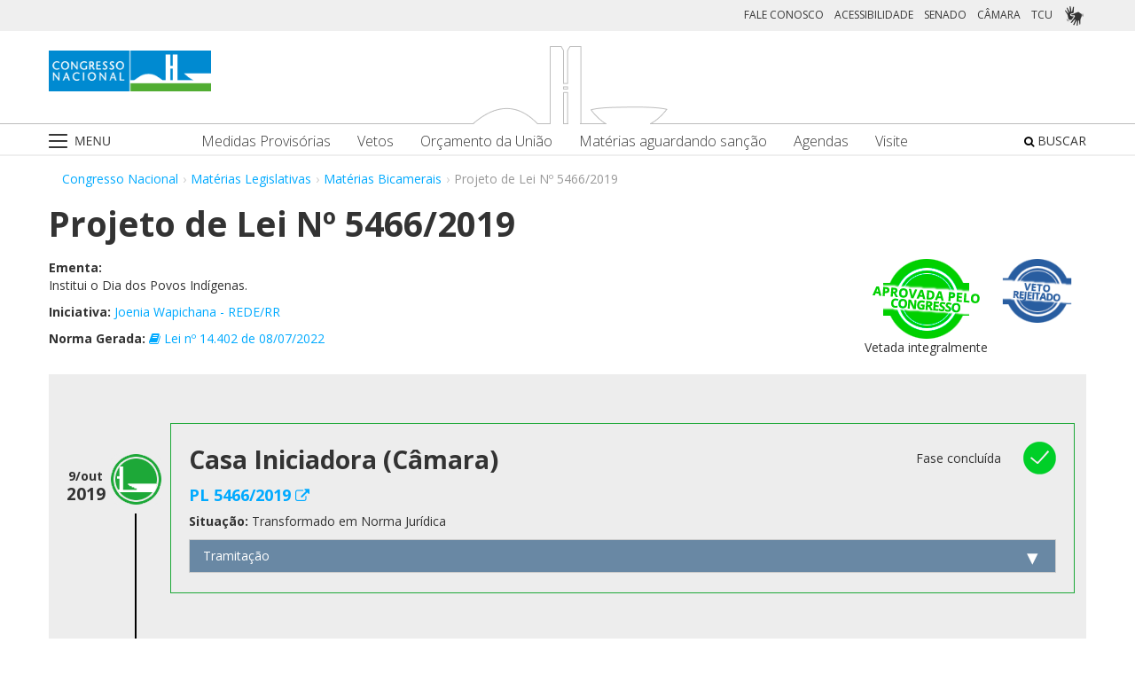

--- FILE ---
content_type: text/html;charset=UTF-8
request_url: https://www.congressonacional.leg.br/materias/materias-bicamerais/-/ver/pl-5466-2019
body_size: 84856
content:
<!DOCTYPE html> <html class="aui ltr" dir="ltr" lang="pt-BR"> <head> <title>Projeto de Lei Nº 5466/2019 - Matérias Bicamerais - Congresso Nacional</title> <link rel="apple-touch-icon" sizes="180x180" href="https://www.congressonacional.leg.br/congresso-theme/images/favicon/apple-touch-icon.png"> <link rel="icon" type="image/png" sizes="32x32" href="https://www.congressonacional.leg.br/congresso-theme/images/favicon/favicon-32x32.png"> <link rel="icon" type="image/png" sizes="16x16" href="https://www.congressonacional.leg.br/congresso-theme/images/favicon/favicon-16x16.png"> <link rel="mask-icon" href="https://www.congressonacional.leg.br/congresso-theme/images/favicon/safari-pinned-tab.svg"> <link rel="shortcut icon" href="https://www.congressonacional.leg.br/congresso-theme/images/favicon/favicon.ico"> <meta content="initial-scale=1.0, width=device-width" name="viewport" /> <link rel="preconnect" href="https://fonts.googleapis.com"> <link rel="preconnect" href="https://fonts.gstatic.com" crossorigin> <link href="https://fonts.googleapis.com/css2?family=Open+Sans:ital,wght@0,300..800;1,300..800&display=swap" rel="stylesheet"> <meta content="text/html; charset=UTF-8" http-equiv="content-type" /> <meta content="Institui o Dia dos Povos Indígenas." lang="pt-BR" name="description" /> <link href="https://www.congressonacional.leg.br/congresso-theme/images/favicon.ico" rel="Shortcut Icon" /> <link class="lfr-css-file" href="https&#x3a;&#x2f;&#x2f;www&#x2e;congressonacional&#x2e;leg&#x2e;br&#x2f;congresso-theme&#x2f;css&#x2f;aui&#x2e;css&#x3f;browserId&#x3d;other&#x26;themeId&#x3d;congresso_WAR_congressotheme&#x26;minifierType&#x3d;css&#x26;languageId&#x3d;pt_BR&#x26;b&#x3d;6205&#x26;t&#x3d;1766760487000" rel="stylesheet" type="text/css" /> <link href="&#x2f;html&#x2f;css&#x2f;main&#x2e;css&#x3f;browserId&#x3d;other&#x26;themeId&#x3d;congresso_WAR_congressotheme&#x26;minifierType&#x3d;css&#x26;languageId&#x3d;pt_BR&#x26;b&#x3d;6205&#x26;t&#x3d;1586405536000" rel="stylesheet" type="text/css" /> <link href="https://www.congressonacional.leg.br/atividade-portlet/css/materia-bicameral.css?browserId=other&amp;themeId=congresso_WAR_congressotheme&amp;minifierType=css&amp;languageId=pt_BR&amp;b=6205&amp;t=1766760493000" rel="stylesheet" type="text/css" /> <link href="https://www.congressonacional.leg.br/notifications-portlet/notifications/css/main.css?browserId=other&amp;themeId=congresso_WAR_congressotheme&amp;minifierType=css&amp;languageId=pt_BR&amp;b=6205&amp;t=1766760474000" rel="stylesheet" type="text/css" /> <script type="text/javascript">var Liferay={Browser:{acceptsGzip:function(){return true},getMajorVersion:function(){return 0},getRevision:function(){return""},getVersion:function(){return""},isAir:function(){return false},isChrome:function(){return false},isFirefox:function(){return false},isGecko:function(){return false},isIe:function(){return false},isIphone:function(){return false},isLinux:function(){return false},isMac:function(){return false},isMobile:function(){return false},isMozilla:function(){return false},isOpera:function(){return false},isRtf:function(){return false},isSafari:function(){return false},isSun:function(){return false},isWap:function(){return false},isWapXhtml:function(){return false},isWebKit:function(){return false},isWindows:function(){return false},isWml:function(){return false}},Data:{NAV_SELECTOR:"#navigation",isCustomizationView:function(){return false},notices:[null]},ThemeDisplay:{getLayoutId:function(){return"122"},getLayoutURL:function(){return"https://www.congressonacional.leg.br/materias/materias-bicamerais"},getParentLayoutId:function(){return"18"},isPrivateLayout:function(){return"false"},isVirtualLayout:function(){return false},getBCP47LanguageId:function(){return"pt-BR"},getCDNBaseURL:function(){return"https://www.congressonacional.leg.br"},getCDNDynamicResourcesHost:function(){return""},getCDNHost:function(){return""},getCompanyId:function(){return"10159"},getCompanyGroupId:function(){return"10199"},getDefaultLanguageId:function(){return"pt_BR"},getDoAsUserIdEncoded:function(){return""},getLanguageId:function(){return"pt_BR"},getParentGroupId:function(){return"59501"},getPathContext:function(){return""},getPathImage:function(){return"/image"},getPathJavaScript:function(){return"/html/js"},getPathMain:function(){return"/c"},getPathThemeImages:function(){return"https://www.congressonacional.leg.br/congresso-theme/images"},getPathThemeRoot:function(){return"/congresso-theme"},getPlid:function(){return"108808001"},getPortalURL:function(){return"https://www.congressonacional.leg.br"},getPortletSetupShowBordersDefault:function(){return true},getScopeGroupId:function(){return"59501"},getScopeGroupIdOrLiveGroupId:function(){return"59501"},getSessionId:function(){return""},getSiteGroupId:function(){return"59501"},getURLControlPanel:function(){return"/group/control_panel?refererPlid=108808001"},getURLHome:function(){return"https\x3a\x2f\x2fwww\x2econgressonacional\x2eleg\x2ebr\x2fweb\x2fguest"},getUserId:function(){return"10163"},getUserName:function(){return""},isAddSessionIdToURL:function(){return false},isFreeformLayout:function(){return false},isImpersonated:function(){return false},isSignedIn:function(){return false},isStateExclusive:function(){return false},isStateMaximized:function(){return false},isStatePopUp:function(){return false}},PropsValues:{NTLM_AUTH_ENABLED:false}};var themeDisplay=Liferay.ThemeDisplay;Liferay.AUI={getAvailableLangPath:function(){return"available_languages.jsp?browserId=other&themeId=congresso_WAR_congressotheme&colorSchemeId=01&minifierType=js&languageId=pt_BR&b=6205&t=1588113760000"},getCombine:function(){return true},getComboPath:function(){return"/combo/?browserId=other&minifierType=&languageId=pt_BR&b=6205&t=1588113760000&"},getFilter:function(){return"min"},getJavaScriptRootPath:function(){return"/html/js"},getLangPath:function(){return"aui_lang.jsp?browserId=other&themeId=congresso_WAR_congressotheme&colorSchemeId=01&minifierType=js&languageId=pt_BR&b=6205&t=1588113760000"},getStaticResourceURLParams:function(){return"?browserId=other&minifierType=&languageId=pt_BR&b=6205&t=1588113760000"}};Liferay.authToken="mBrEZnl5";Liferay.currentURL="\x2fmaterias\x2fmaterias-bicamerais\x2f-\x2fver\x2fpl-5466-2019";Liferay.currentURLEncoded="%2Fmaterias%2Fmaterias-bicamerais%2F-%2Fver%2Fpl-5466-2019";</script> <script src="/html/js/barebone.jsp?browserId=other&amp;themeId=congresso_WAR_congressotheme&amp;colorSchemeId=01&amp;minifierType=js&amp;minifierBundleId=javascript.barebone.files&amp;languageId=pt_BR&amp;b=6205&amp;t=1588113760000" type="text/javascript"></script> <script type="text/javascript">Liferay.Portlet.list=["materiabicameral_WAR_atividadeportlet","menucongresso_WAR_senadoportlet"];</script> <link class="lfr-css-file" href="https&#x3a;&#x2f;&#x2f;www&#x2e;congressonacional&#x2e;leg&#x2e;br&#x2f;congresso-theme&#x2f;css&#x2f;main&#x2e;css&#x3f;browserId&#x3d;other&#x26;themeId&#x3d;congresso_WAR_congressotheme&#x26;minifierType&#x3d;css&#x26;languageId&#x3d;pt_BR&#x26;b&#x3d;6205&#x26;t&#x3d;1766760487000" rel="stylesheet" type="text/css" /> <style type="text/css">#p_p_id_materiabicameral_WAR_atividadeportlet_ .portlet-borderless-container{border-width:;border-style:}</style> <link href="/congresso-theme/css/font-awesome/5.15.4/css/all.min.css" rel="stylesheet" type="text/css"> <!-- Google tag (gtag.js) --> <script async src="https://www.googletagmanager.com/gtag/js?id=G-K70F0MKH7X"></script> <script>window.dataLayer=window.dataLayer||[];function gtag(){dataLayer.push(arguments)}gtag("js",new Date());gtag("config","G-K70F0MKH7X");</script> </head> <body class=" yui3-skin-sam controls-visible signed-out public-page site"> <a href="#main-content" id="skip-to-content">Pular para o conteúdo</a> <div id="wrapper"> <section class="container topo"> <header id="banner" role="banner"> <div id="heading"> <div class="row-fluid cn-topo"> <div class="span12 coluna1"> <!-- barra links --> <div class=" cn-grupo-links-barra"> <div class="container" > <div class="cn-grupo-links pull-right"> <div class="cn-grupo-links--item"> <a href="https://www.congressonacional.leg.br/fale-conosco" target="_blank">FALE CONOSCO</a> </div> <div class="cn-grupo-links--item"> <a href="https://www.congressonacional.leg.br/institucional/acessibilidade" target="_blank">ACESSIBILIDADE</a> </div> <div class="cn-grupo-links--item"> <a href="https://www12.senado.leg.br/hpsenado" target="_blank"> SENADO </a> </div> <div class="cn-grupo-links--item"> <a href="https://www.camara.leg.br/" target="_blank"> CÂMARA </a> </div> <div class="cn-grupo-links--item"> <a href="https://portal.tcu.gov.br/" target="_blank"> TCU </a> </div> <div class="cn-grupo-links--item libras"> <a href="#" id="link_vlibras"> <img src="https://www.congressonacional.leg.br/congresso-theme/images/icon-libras-2.png" class="img_libras" alt="Libras"> </a> </div> </div> </div> </div> <!-- fim barra links --> <div class="topo_cn"> <div class="row-fluid topo cn-topo-desktop"> <div class="container"> <div class="span4 logo_cn1"> <a class="logo custom-logo" href="/home" title="Go to Congresso Nacional"> <img src="https://www.congressonacional.leg.br/congresso-theme/images/marca_cn.png" width="183" height="46" alt="Logo Congresso Nacional"> </a> </div> <div class="span4 logo_cn2 text-center"> <img src="https://www.congressonacional.leg.br/congresso-theme/images/banner-topo.png" alt="Logo Congresso Nacional"> </div> </div> </div> <div class="cn-topo-navigation"> <div class="portlet-boundary portlet-boundary_menucongresso_WAR_senadoportlet_ portlet-static portlet-static-end portlet-borderless menu-congresso-portlet " id="p_p_id_menucongresso_WAR_senadoportlet_" > <span id="p_menucongresso_WAR_senadoportlet"></span> <div class="portlet-borderless-container" style=""> <div class="portlet-body"> <!-- navbar desktop--> <div class="cn-menu-desktop"> <nav class="$nav_css_class" id="navigation" role="navigation"> <div class="container"> <div class="navbar"> <div class="nav container"> <div class="navbar-inner"> <div class="cn-botao-menu"> <a class="dropdown-toggle" data-toggle="dropdown" href="#"> <img src="/congresso-theme/images/_cn_botao_menu.png" alt="Menu" class="cn__botao-menu--menu-desktop"> </a> <ul id="navlistselector" class="dropdown-menu"> <li id="layout_17" role="presentation"> <a href="https://www.congressonacional.leg.br/home" role="menuitem"> <span>Home</span> </a> </li> <li id="layout_9" role="presentation" class="dropdown-submenu"> <a class="dropdown-toggle" data-toggle="dropdown" href="https://www.congressonacional.leg.br/institucional" role="menuitem"> <span>Institucional</span> </a> <ul class="dropdown-menu child-menu" role="menu"> <li class="" id="layout_10" role="presentation"> <a href="https://www.congressonacional.leg.br/institucional/sobre-o-congresso-nacional" $nav_child.getTarget() role="menuitem">Sobre o Congresso Nacional</a> </li> <li class="" id="layout_53" role="presentation"> <a href="https://www.congressonacional.leg.br/institucional/atribuicoes" $nav_child.getTarget() role="menuitem">Atribuições</a> </li> <li class="" id="layout_12" role="presentation"> <a href="http://www2.congressonacional.leg.br/visite" $nav_child.getTarget() role="menuitem">Visite</a> </li> <li class="" id="layout_76" role="presentation"> <a href="https://www12.senado.leg.br/institucional/arquivo" $nav_child.getTarget() role="menuitem">Arquivo do Senado Federal</a> </li> <li class="" id="layout_77" role="presentation"> <a href="http://www2.camara.leg.br/a-camara/documentos-e-pesquisa/arquivo" $nav_child.getTarget() role="menuitem">Arquivo da Câmara dos Deputados</a> </li> <li class="" id="layout_68" role="presentation"> <a href="https://www12.senado.leg.br/institucional/biblioteca" $nav_child.getTarget() role="menuitem">Biblioteca do Senado Federal</a> </li> <li class="" id="layout_69" role="presentation"> <a href="http://www2.camara.leg.br/a-camara/documentos-e-pesquisa/biblioteca" $nav_child.getTarget() role="menuitem">Biblioteca da Câmara dos Deputados</a> </li> <li class="" id="layout_70" role="presentation"> <a href="https://saberes.senado.leg.br/" $nav_child.getTarget() role="menuitem">Cursos do Senado Federal</a> </li> <li class="" id="layout_71" role="presentation"> <a href="http://www2.camara.leg.br/a-camara/cursos" $nav_child.getTarget() role="menuitem">Cursos da Câmara dos Deputados</a> </li> <li class="" id="layout_72" role="presentation"> <a href="http://livraria.senado.leg.br/" $nav_child.getTarget() role="menuitem">Livraria do Senado Federal</a> </li> <li class="" id="layout_73" role="presentation"> <a href="http://livraria.camara.leg.br/" $nav_child.getTarget() role="menuitem">Livraria da Câmara dos Deputados</a> </li> <li class="" id="layout_74" role="presentation"> <a href="https://www12.senado.leg.br/institucional/museu" $nav_child.getTarget() role="menuitem">Museu do Senado Federal</a> </li> <li class="" id="layout_75" role="presentation"> <a href="http://www2.camara.leg.br/a-camara/visiteacamara/cultura-na-camara/museu" $nav_child.getTarget() role="menuitem">Museu da Câmara dos Deputados</a> </li> <li class="" id="layout_81" role="presentation"> <a href="http://www1.congressonacional.leg.br/camaraesenadonacampus" $nav_child.getTarget() role="menuitem">Câmara e Senado na Campus</a> </li> <li class="" id="layout_107" role="presentation"> <a href="https://www.congressonacional.leg.br/rede-legislativo-sustentavel" $nav_child.getTarget() role="menuitem">Rede Legislativo Sustentável</a> </li> <li class="" id="layout_179" role="presentation"> <a href="https://www.congressonacional.leg.br/institucional/rede-equidade" $nav_child.getTarget() role="menuitem">Rede Equidade</a> </li> </ul> </li> <li id="layout_13" role="presentation" class="dropdown-submenu"> <a class="dropdown-toggle" data-toggle="dropdown" href="https://www.congressonacional.leg.br/sessoes" role="menuitem"> <span>Sessões e Reuniões</span> </a> <ul class="dropdown-menu child-menu" role="menu"> <li class="" id="layout_1" role="presentation"> <a href="https://www.congressonacional.leg.br/sessoes/agenda-do-congresso-nacional" $nav_child.getTarget() role="menuitem">Sessão Conjunta</a> </li> <li class="" id="layout_50" role="presentation"> <a href="https://www.congressonacional.leg.br/sessoes/agenda-do-congresso-senado-e-camara" $nav_child.getTarget() role="menuitem">Agenda do Congresso, Senado e Câmara</a> </li> <li class="" id="layout_15" role="presentation"> <a href="https://legis.senado.leg.br/ordiaportal/casa/CN" $nav_child.getTarget() role="menuitem">Ordem do Dia</a> </li> <li class="" id="layout_16" role="presentation"> <a href="https://www.congressonacional.leg.br/sessoes/questoes-de-ordem" $nav_child.getTarget() role="menuitem">Questões de Ordem</a> </li> </ul> </li> <li id="layout_18" role="presentation" class="dropdown-submenu"> <a class="dropdown-toggle" data-toggle="dropdown" href="https://www.congressonacional.leg.br/materias" role="menuitem"> <span>Matérias Legislativas</span> </a> <ul class="dropdown-menu child-menu" role="menu"> <li class="" id="layout_6" role="presentation"> <a href="https://www.congressonacional.leg.br/materias/medidas-provisorias" $nav_child.getTarget() role="menuitem">Medidas Provisórias</a> </li> <li class="" id="layout_5" role="presentation"> <a href="https://www.congressonacional.leg.br/materias/vetos" $nav_child.getTarget() role="menuitem">Vetos</a> </li> <li class="" id="layout_269" role="presentation"> <a href="https://www.congressonacional.leg.br/web/orcamento" $nav_child.getTarget() role="menuitem">Orçamento da União</a> </li> <li class="" id="layout_270" role="presentation"> <a href="https://www.congressonacional.leg.br/web/cmo/materias/projetos-de-lei-do-congresso" $nav_child.getTarget() role="menuitem">Projetos de Lei - PLNs</a> </li> <li class="" id="layout_271" role="presentation"> <a href="https://www.congressonacional.leg.br/web/cmo/materias/creditos-extraordinarios" $nav_child.getTarget() role="menuitem">MPVs de crédito</a> </li> <li class="" id="layout_122" role="presentation"> <a href="https://www.congressonacional.leg.br/materias/materias-bicamerais" $nav_child.getTarget() role="menuitem">Matérias Bicamerais</a> </li> <li class="" id="layout_54" role="presentation"> <a href="https://www.congressonacional.leg.br/materias/materias-aguardando-sancao" $nav_child.getTarget() role="menuitem">Matérias Aguardando Sanção</a> </li> <li class="" id="layout_67" role="presentation"> <a href="https://www.congressonacional.leg.br/materias/acompanhamento" $nav_child.getTarget() role="menuitem">Acompanhamento de Matérias</a> </li> <li class="" id="layout_2" role="presentation"> <a href="https://www.congressonacional.leg.br/materias/pesquisa" $nav_child.getTarget() role="menuitem">Pesquisa de Matérias</a> </li> <li class="" id="layout_220" role="presentation"> <a href="https://www3.congressonacional.leg.br/editor-emendas/" $nav_child.getTarget() role="menuitem">Editor de emendas</a> </li> <li class="" id="layout_247" role="presentation"> <a href="https://www.congressonacional.leg.br/editor-de-textos-legislativos-lexedit" $nav_child.getTarget() role="menuitem">Editor de Textos Legislativos (LexEdit)</a> </li> </ul> </li> <li id="layout_19" role="presentation" class="dropdown-submenu"> <a class="dropdown-toggle" data-toggle="dropdown" href="https://www.congressonacional.leg.br/parlamentares" role="menuitem"> <span>Parlamentares</span> </a> <ul class="dropdown-menu child-menu" role="menu"> <li class="" id="layout_20" role="presentation"> <a href="https://www.congressonacional.leg.br/parlamentares/mesa-do-congresso-nacional" $nav_child.getTarget() role="menuitem">Mesa do Congresso Nacional</a> </li> <li class="" id="layout_21" role="presentation"> <a href="https://www.congressonacional.leg.br/parlamentares/liderancas-do-congresso-nacional" $nav_child.getTarget() role="menuitem">Lideranças do Congresso Nacional</a> </li> <li class="" id="layout_22" role="presentation"> <a href="http://www25.senado.leg.br/web/senadores/comissao-diretora" $nav_child.getTarget() role="menuitem">Mesa do Senado Federal</a> </li> <li class="" id="layout_23" role="presentation"> <a href="http://www25.senado.leg.br/web/senadores/liderancas-parlamentares" $nav_child.getTarget() role="menuitem">Lideranças no Senado Federal</a> </li> <li class="" id="layout_25" role="presentation"> <a href="http://www2.camara.leg.br/a-camara/mesa" $nav_child.getTarget() role="menuitem">Mesa da Câmara dos Deputados</a> </li> <li class="" id="layout_26" role="presentation"> <a href="http://www2.camara.leg.br/deputados/liderancas-e-bancadas" $nav_child.getTarget() role="menuitem">Lideranças na Câmara dos Deputados</a> </li> <li class="" id="layout_8" role="presentation"> <a href="https://www.congressonacional.leg.br/parlamentares/em-exercicio" $nav_child.getTarget() role="menuitem">Parlamentares em exercício</a> </li> <li class="" id="layout_246" role="presentation"> <a href="https://www.congressonacional.leg.br/frentes-parlamentares" $nav_child.getTarget() role="menuitem">Frentes Parlamentares</a> </li> </ul> </li> <li id="layout_27" role="presentation" class="dropdown-submenu"> <a class="dropdown-toggle" data-toggle="dropdown" href="https://www.congressonacional.leg.br/comissoes-mistas" role="menuitem"> <span>Comissões Mistas</span> </a> <ul class="dropdown-menu child-menu" role="menu"> <li class="" id="layout_42" role="presentation"> <a href="http://legis.senado.leg.br/comissoes/comissao?codcol=449" $nav_child.getTarget() role="menuitem">Atividades de Inteligência</a> </li> <li class="" id="layout_44" role="presentation"> <a href="http://legis.senado.leg.br/comissoes/comissao?codcol=1774" $nav_child.getTarget() role="menuitem">Combate à Violência contra a mulher</a> </li> <li class="" id="layout_38" role="presentation"> <a href="https://www.congressonacional.leg.br/web/cmo" $nav_child.getTarget() role="menuitem">Comissão Mista de Orçamento</a> </li> <li class="" id="layout_52" role="presentation"> <a href="https://www.congressonacional.leg.br/comissoes-mistas/comissao-representativa" $nav_child.getTarget() role="menuitem">Comissão Representativa</a> </li> <li class="" id="layout_47" role="presentation"> <a href="http://www25.senado.leg.br/web/atividade/conselhos/-/conselho/cocn" $nav_child.getTarget() role="menuitem">Conselho da Ordem do Congresso</a> </li> <li class="" id="layout_46" role="presentation"> <a href="http://www25.senado.leg.br/web/atividade/conselhos/-/conselho/ccs" $nav_child.getTarget() role="menuitem">Conselho de Comunicação Social</a> </li> <li class="" id="layout_45" role="presentation"> <a href="https://legis.senado.leg.br/comissoes/comissao?3&amp;codcol=2091" $nav_child.getTarget() role="menuitem">Consolidação da Legislação Federal</a> </li> <li class="" id="layout_37" role="presentation"> <a href="http://legis.senado.leg.br/comissoes/pesquisa_comissao?tipo=cpi&amp;casa=cn" $nav_child.getTarget() role="menuitem">CPMI</a> </li> <li class="" id="layout_43" role="presentation"> <a href="http://legis.senado.leg.br/comissoes/comissao?codcol=1636" $nav_child.getTarget() role="menuitem">FIPA</a> </li> <li class="" id="layout_36" role="presentation"> <a href="http://legis.senado.leg.br/comissoes/pesquisa_comissao?tipo=mpv&amp;casa=cn&amp;sit=aguard,func" $nav_child.getTarget() role="menuitem">Medidas Provisórias</a> </li> <li class="" id="layout_94" role="presentation"> <a href="https://legis.senado.leg.br/comissoes/comissao?13&amp;codcol=2301" $nav_child.getTarget() role="menuitem">Migrações Internacionais e Refugiados</a> </li> <li class="" id="layout_39" role="presentation"> <a href="http://legis.senado.leg.br/comissoes/comissao?codcol=1450" $nav_child.getTarget() role="menuitem">Mudanças Climáticas</a> </li> <li class="" id="layout_41" role="presentation"> <a href="http://legis.senado.leg.br/comissoes/comissao?codcol=1775" $nav_child.getTarget() role="menuitem">Países da Língua Portuguesa</a> </li> <li class="" id="layout_61" role="presentation"> <a href="http://www2.camara.leg.br/atividade-legislativa/comissoes/comissoes-mistas/cpcms" $nav_child.getTarget() role="menuitem">Representação Brasileira no Parlamento do Mercosul</a> </li> </ul> </li> <li id="layout_29" role="presentation" class="dropdown-submenu"> <a class="dropdown-toggle" data-toggle="dropdown" href="https://www.congressonacional.leg.br/legislacao-e-publicacoes" role="menuitem"> <span>Legislação e Publicações</span> </a> <ul class="dropdown-menu child-menu" role="menu"> <li class="" id="layout_30" role="presentation"> <a href="https://www.congressonacional.leg.br/legislacao-e-publicacoes/regimento-do-congresso-nacional" $nav_child.getTarget() role="menuitem">Regimentos do Congresso, Senado e Câmara</a> </li> <li class="" id="layout_31" role="presentation"> <a href="http://legis.senado.leg.br/diarios/PublicacoesOficiais" $nav_child.getTarget() role="menuitem">Diário do Congresso Nacional</a> </li> <li class="" id="layout_33" role="presentation"> <a href="http://legis.senado.leg.br/diarios/PublicacoesOficiais" $nav_child.getTarget() role="menuitem">Diário do Senado Federal</a> </li> <li class="" id="layout_35" role="presentation"> <a href="http://imagem.camara.gov.br/diarios.asp?selCodColecaoCsv=D" $nav_child.getTarget() role="menuitem">Diário da Câmara dos Deputados</a> </li> <li class="" id="layout_86" role="presentation"> <a href="https://www.congressonacional.leg.br/legislacao-e-publicacoes/glossario-legislativo" $nav_child.getTarget() role="menuitem">Glossário de Termos Legislativos</a> </li> <li class="" id="layout_151" role="presentation"> <a href="https://www.congressonacional.leg.br/legislacao-e-publicacoes/glossario-orcamentario" $nav_child.getTarget() role="menuitem">Glossário de Termos Orçamentários</a> </li> <li class="" id="layout_216" role="presentation"> <a href="https://www.congressonacional.leg.br/legislacao-e-publicacoes/glossario-tecnica-legislativa" $nav_child.getTarget() role="menuitem">Glossário de Termos da Técnica Legislativa</a> </li> <li class="" id="layout_90" role="presentation"> <a href="https://www2.camara.leg.br/atividade-legislativa/legislacao/Constituicoes_Brasileiras/constituicao1988.html" $nav_child.getTarget() role="menuitem">Constituição Federal</a> </li> <li class="" id="layout_221" role="presentation"> <a href="https://normas.leg.br/busca" $nav_child.getTarget() role="menuitem">Normas</a> </li> </ul> </li> <li id="layout_243" role="presentation" class="dropdown-submenu"> <a class="dropdown-toggle" data-toggle="dropdown" href="https://www.congressonacional.leg.br/especiais" role="menuitem"> <span>Especiais</span> </a> <ul class="dropdown-menu child-menu" role="menu"> <li class="" id="layout_254" role="presentation"> <a href="https://www.congressonacional.leg.br/brics/index.html" $nav_child.getTarget() role="menuitem">11º Fórum Parlamentar do Brics</a> </li> <li class="" id="layout_245" role="presentation"> <a href="https://www.congressonacional.leg.br/p20" $nav_child.getTarget() role="menuitem">P20 - 10ª Cúpula de Presidentes dos Parlamentos do G20</a> </li> </ul> </li> </ul> </div> <div class="cn-menu-destaque"> <div class="row-fluid text-align"> <div class="links_destaque_principal"> <ul class="nav inline"> <li class="links_destaques"><a href="https://www.congressonacional.leg.br/materias/medidas-provisorias">Medidas Provisórias</a></li> <li class="links_destaques"><a href="https://www.congressonacional.leg.br/materias/vetos">Vetos</a></li> <li class="links_destaques"><a href="/web/orcamento">Orçamento da União</a></li> <li class="links_destaques"><a href="https://www.congressonacional.leg.br/materias/materias-aguardando-sancao">Matérias aguardando sanção</a></li> <li class="links_destaques"><a href="https://www.congressonacional.leg.br/sessoes/agenda-do-congresso-senado-e-camara">Agendas</a> </li> <li class="links_destaques"><a href="http://www2.congressonacional.leg.br/visite" target="_blank">Visite</a></li> </ul> </div> </div> </div> <div class="btn-busca-theme"> <a href="https://www6g.senado.leg.br/busca-congresso/"> <i class="icon icon-search"></i> BUSCAR </a> </div> </div> </div> </div> </div> </nav> </div> <!-- navbar mobile --> <div class="cn-menu-mobile"> <div class="cn-barra-menu-phone"> <div class="cn-barra-menu-phone--item"> <a class="cn-barra-menu-phone--item-image-link collapsed" data-toggle="collapse" data-target="#navigationMobile" href="#"> <img src="/congresso-theme/images/_cn_botao_menu_mobile.png" alt="Menu"></a> </div> <div class="row-fluid topo cn-topo-mobile text-center"> <a class="logo default-logo" href="/home" title="Go to Congresso Nacional"> <img src="/congresso-theme/images/marca_cn.png" width="226" height="57" alt="Logo Congresso Nacional"> </a> </div> <div class="btn-busca-mobile-theme"> <a href="https://www6g.senado.leg.br/busca-congresso/" target="_blank"> <i class="icon icon-search"> </i> </a> </div> </div> <nav class="nav-collapse collapse" id="navigationMobile" role="navigation" style="height: 0px;"> <div class="navbar cn-menu-mobile"> <div class="nav container"> <div class="navbar-inner"> <div class="container"> <ul class="nav navbar-nav" role="menu"> <li class="links_destaques"><a href="https://www.congressonacional.leg.br/materias/medidas-provisorias">Medidas Provisórias</a></li> <li class="links_destaques"><a href="https://www.congressonacional.leg.br/materias/vetos">Vetos</a></li> <li class="links_destaques"><a href="/web/orcamento">Orçamento da União</a></li> <li class="links_destaques"><a href="https://www.congressonacional.leg.br/materias/materias-aguardando-sancao">Matérias aguardando sanção</a></li> <li class="links_destaques"><a href="https://www.congressonacional.leg.br/sessoes/agenda-do-congresso-senado-e-camara">Agendas</a> </li> <li class="links_destaques"><a href="http://www2.congressonacional.leg.br/visite" target="_blank">Visite</a></li> </ul> <hr class="links_destaques" /> <ul class="nav navbar-nav" role="menu"> <li id="layout_17" role="presentation"> <a href="https://www.congressonacional.leg.br/home" role="menuitem"> <span>Home</span> </a> </li> <li id="layout_9" role="presentation" class="dropdown-submenu"> <a class="dropdown-toggle" data-toggle="dropdown" href="https://www.congressonacional.leg.br/institucional" role="menuitem"> <span>Institucional</span> </a> <ul class="dropdown-menu child-menu" role="menu"> <li class="" id="layout_10" role="presentation"> <a href="https://www.congressonacional.leg.br/institucional/sobre-o-congresso-nacional" $nav_child.getTarget() role="menuitem">Sobre o Congresso Nacional</a> </li> <li class="" id="layout_53" role="presentation"> <a href="https://www.congressonacional.leg.br/institucional/atribuicoes" $nav_child.getTarget() role="menuitem">Atribuições</a> </li> <li class="" id="layout_12" role="presentation"> <a href="http://www2.congressonacional.leg.br/visite" $nav_child.getTarget() role="menuitem">Visite</a> </li> <li class="" id="layout_76" role="presentation"> <a href="https://www12.senado.leg.br/institucional/arquivo" $nav_child.getTarget() role="menuitem">Arquivo do Senado Federal</a> </li> <li class="" id="layout_77" role="presentation"> <a href="http://www2.camara.leg.br/a-camara/documentos-e-pesquisa/arquivo" $nav_child.getTarget() role="menuitem">Arquivo da Câmara dos Deputados</a> </li> <li class="" id="layout_68" role="presentation"> <a href="https://www12.senado.leg.br/institucional/biblioteca" $nav_child.getTarget() role="menuitem">Biblioteca do Senado Federal</a> </li> <li class="" id="layout_69" role="presentation"> <a href="http://www2.camara.leg.br/a-camara/documentos-e-pesquisa/biblioteca" $nav_child.getTarget() role="menuitem">Biblioteca da Câmara dos Deputados</a> </li> <li class="" id="layout_70" role="presentation"> <a href="https://saberes.senado.leg.br/" $nav_child.getTarget() role="menuitem">Cursos do Senado Federal</a> </li> <li class="" id="layout_71" role="presentation"> <a href="http://www2.camara.leg.br/a-camara/cursos" $nav_child.getTarget() role="menuitem">Cursos da Câmara dos Deputados</a> </li> <li class="" id="layout_72" role="presentation"> <a href="http://livraria.senado.leg.br/" $nav_child.getTarget() role="menuitem">Livraria do Senado Federal</a> </li> <li class="" id="layout_73" role="presentation"> <a href="http://livraria.camara.leg.br/" $nav_child.getTarget() role="menuitem">Livraria da Câmara dos Deputados</a> </li> <li class="" id="layout_74" role="presentation"> <a href="https://www12.senado.leg.br/institucional/museu" $nav_child.getTarget() role="menuitem">Museu do Senado Federal</a> </li> <li class="" id="layout_75" role="presentation"> <a href="http://www2.camara.leg.br/a-camara/visiteacamara/cultura-na-camara/museu" $nav_child.getTarget() role="menuitem">Museu da Câmara dos Deputados</a> </li> <li class="" id="layout_81" role="presentation"> <a href="http://www1.congressonacional.leg.br/camaraesenadonacampus" $nav_child.getTarget() role="menuitem">Câmara e Senado na Campus</a> </li> <li class="" id="layout_107" role="presentation"> <a href="https://www.congressonacional.leg.br/rede-legislativo-sustentavel" $nav_child.getTarget() role="menuitem">Rede Legislativo Sustentável</a> </li> <li class="" id="layout_179" role="presentation"> <a href="https://www.congressonacional.leg.br/institucional/rede-equidade" $nav_child.getTarget() role="menuitem">Rede Equidade</a> </li> </ul> </li> <li id="layout_13" role="presentation" class="dropdown-submenu"> <a class="dropdown-toggle" data-toggle="dropdown" href="https://www.congressonacional.leg.br/sessoes" role="menuitem"> <span>Sessões e Reuniões</span> </a> <ul class="dropdown-menu child-menu" role="menu"> <li class="" id="layout_1" role="presentation"> <a href="https://www.congressonacional.leg.br/sessoes/agenda-do-congresso-nacional" $nav_child.getTarget() role="menuitem">Sessão Conjunta</a> </li> <li class="" id="layout_50" role="presentation"> <a href="https://www.congressonacional.leg.br/sessoes/agenda-do-congresso-senado-e-camara" $nav_child.getTarget() role="menuitem">Agenda do Congresso, Senado e Câmara</a> </li> <li class="" id="layout_15" role="presentation"> <a href="https://legis.senado.leg.br/ordiaportal/casa/CN" $nav_child.getTarget() role="menuitem">Ordem do Dia</a> </li> <li class="" id="layout_16" role="presentation"> <a href="https://www.congressonacional.leg.br/sessoes/questoes-de-ordem" $nav_child.getTarget() role="menuitem">Questões de Ordem</a> </li> </ul> </li> <li id="layout_18" role="presentation" class="dropdown-submenu"> <a class="dropdown-toggle" data-toggle="dropdown" href="https://www.congressonacional.leg.br/materias" role="menuitem"> <span>Matérias Legislativas</span> </a> <ul class="dropdown-menu child-menu" role="menu"> <li class="" id="layout_6" role="presentation"> <a href="https://www.congressonacional.leg.br/materias/medidas-provisorias" $nav_child.getTarget() role="menuitem">Medidas Provisórias</a> </li> <li class="" id="layout_5" role="presentation"> <a href="https://www.congressonacional.leg.br/materias/vetos" $nav_child.getTarget() role="menuitem">Vetos</a> </li> <li class="" id="layout_269" role="presentation"> <a href="https://www.congressonacional.leg.br/web/orcamento" $nav_child.getTarget() role="menuitem">Orçamento da União</a> </li> <li class="" id="layout_270" role="presentation"> <a href="https://www.congressonacional.leg.br/web/cmo/materias/projetos-de-lei-do-congresso" $nav_child.getTarget() role="menuitem">Projetos de Lei - PLNs</a> </li> <li class="" id="layout_271" role="presentation"> <a href="https://www.congressonacional.leg.br/web/cmo/materias/creditos-extraordinarios" $nav_child.getTarget() role="menuitem">MPVs de crédito</a> </li> <li class="" id="layout_122" role="presentation"> <a href="https://www.congressonacional.leg.br/materias/materias-bicamerais" $nav_child.getTarget() role="menuitem">Matérias Bicamerais</a> </li> <li class="" id="layout_54" role="presentation"> <a href="https://www.congressonacional.leg.br/materias/materias-aguardando-sancao" $nav_child.getTarget() role="menuitem">Matérias Aguardando Sanção</a> </li> <li class="" id="layout_67" role="presentation"> <a href="https://www.congressonacional.leg.br/materias/acompanhamento" $nav_child.getTarget() role="menuitem">Acompanhamento de Matérias</a> </li> <li class="" id="layout_2" role="presentation"> <a href="https://www.congressonacional.leg.br/materias/pesquisa" $nav_child.getTarget() role="menuitem">Pesquisa de Matérias</a> </li> <li class="" id="layout_220" role="presentation"> <a href="https://www3.congressonacional.leg.br/editor-emendas/" $nav_child.getTarget() role="menuitem">Editor de emendas</a> </li> <li class="" id="layout_247" role="presentation"> <a href="https://www.congressonacional.leg.br/editor-de-textos-legislativos-lexedit" $nav_child.getTarget() role="menuitem">Editor de Textos Legislativos (LexEdit)</a> </li> </ul> </li> <li id="layout_19" role="presentation" class="dropdown-submenu"> <a class="dropdown-toggle" data-toggle="dropdown" href="https://www.congressonacional.leg.br/parlamentares" role="menuitem"> <span>Parlamentares</span> </a> <ul class="dropdown-menu child-menu" role="menu"> <li class="" id="layout_20" role="presentation"> <a href="https://www.congressonacional.leg.br/parlamentares/mesa-do-congresso-nacional" $nav_child.getTarget() role="menuitem">Mesa do Congresso Nacional</a> </li> <li class="" id="layout_21" role="presentation"> <a href="https://www.congressonacional.leg.br/parlamentares/liderancas-do-congresso-nacional" $nav_child.getTarget() role="menuitem">Lideranças do Congresso Nacional</a> </li> <li class="" id="layout_22" role="presentation"> <a href="http://www25.senado.leg.br/web/senadores/comissao-diretora" $nav_child.getTarget() role="menuitem">Mesa do Senado Federal</a> </li> <li class="" id="layout_23" role="presentation"> <a href="http://www25.senado.leg.br/web/senadores/liderancas-parlamentares" $nav_child.getTarget() role="menuitem">Lideranças no Senado Federal</a> </li> <li class="" id="layout_25" role="presentation"> <a href="http://www2.camara.leg.br/a-camara/mesa" $nav_child.getTarget() role="menuitem">Mesa da Câmara dos Deputados</a> </li> <li class="" id="layout_26" role="presentation"> <a href="http://www2.camara.leg.br/deputados/liderancas-e-bancadas" $nav_child.getTarget() role="menuitem">Lideranças na Câmara dos Deputados</a> </li> <li class="" id="layout_8" role="presentation"> <a href="https://www.congressonacional.leg.br/parlamentares/em-exercicio" $nav_child.getTarget() role="menuitem">Parlamentares em exercício</a> </li> <li class="" id="layout_246" role="presentation"> <a href="https://www.congressonacional.leg.br/frentes-parlamentares" $nav_child.getTarget() role="menuitem">Frentes Parlamentares</a> </li> </ul> </li> <li id="layout_27" role="presentation" class="dropdown-submenu"> <a class="dropdown-toggle" data-toggle="dropdown" href="https://www.congressonacional.leg.br/comissoes-mistas" role="menuitem"> <span>Comissões Mistas</span> </a> <ul class="dropdown-menu child-menu" role="menu"> <li class="" id="layout_42" role="presentation"> <a href="http://legis.senado.leg.br/comissoes/comissao?codcol=449" $nav_child.getTarget() role="menuitem">Atividades de Inteligência</a> </li> <li class="" id="layout_44" role="presentation"> <a href="http://legis.senado.leg.br/comissoes/comissao?codcol=1774" $nav_child.getTarget() role="menuitem">Combate à Violência contra a mulher</a> </li> <li class="" id="layout_38" role="presentation"> <a href="https://www.congressonacional.leg.br/web/cmo" $nav_child.getTarget() role="menuitem">Comissão Mista de Orçamento</a> </li> <li class="" id="layout_52" role="presentation"> <a href="https://www.congressonacional.leg.br/comissoes-mistas/comissao-representativa" $nav_child.getTarget() role="menuitem">Comissão Representativa</a> </li> <li class="" id="layout_47" role="presentation"> <a href="http://www25.senado.leg.br/web/atividade/conselhos/-/conselho/cocn" $nav_child.getTarget() role="menuitem">Conselho da Ordem do Congresso</a> </li> <li class="" id="layout_46" role="presentation"> <a href="http://www25.senado.leg.br/web/atividade/conselhos/-/conselho/ccs" $nav_child.getTarget() role="menuitem">Conselho de Comunicação Social</a> </li> <li class="" id="layout_45" role="presentation"> <a href="https://legis.senado.leg.br/comissoes/comissao?3&amp;codcol=2091" $nav_child.getTarget() role="menuitem">Consolidação da Legislação Federal</a> </li> <li class="" id="layout_37" role="presentation"> <a href="http://legis.senado.leg.br/comissoes/pesquisa_comissao?tipo=cpi&amp;casa=cn" $nav_child.getTarget() role="menuitem">CPMI</a> </li> <li class="" id="layout_43" role="presentation"> <a href="http://legis.senado.leg.br/comissoes/comissao?codcol=1636" $nav_child.getTarget() role="menuitem">FIPA</a> </li> <li class="" id="layout_36" role="presentation"> <a href="http://legis.senado.leg.br/comissoes/pesquisa_comissao?tipo=mpv&amp;casa=cn&amp;sit=aguard,func" $nav_child.getTarget() role="menuitem">Medidas Provisórias</a> </li> <li class="" id="layout_94" role="presentation"> <a href="https://legis.senado.leg.br/comissoes/comissao?13&amp;codcol=2301" $nav_child.getTarget() role="menuitem">Migrações Internacionais e Refugiados</a> </li> <li class="" id="layout_39" role="presentation"> <a href="http://legis.senado.leg.br/comissoes/comissao?codcol=1450" $nav_child.getTarget() role="menuitem">Mudanças Climáticas</a> </li> <li class="" id="layout_41" role="presentation"> <a href="http://legis.senado.leg.br/comissoes/comissao?codcol=1775" $nav_child.getTarget() role="menuitem">Países da Língua Portuguesa</a> </li> <li class="" id="layout_61" role="presentation"> <a href="http://www2.camara.leg.br/atividade-legislativa/comissoes/comissoes-mistas/cpcms" $nav_child.getTarget() role="menuitem">Representação Brasileira no Parlamento do Mercosul</a> </li> </ul> </li> <li id="layout_29" role="presentation" class="dropdown-submenu"> <a class="dropdown-toggle" data-toggle="dropdown" href="https://www.congressonacional.leg.br/legislacao-e-publicacoes" role="menuitem"> <span>Legislação e Publicações</span> </a> <ul class="dropdown-menu child-menu" role="menu"> <li class="" id="layout_30" role="presentation"> <a href="https://www.congressonacional.leg.br/legislacao-e-publicacoes/regimento-do-congresso-nacional" $nav_child.getTarget() role="menuitem">Regimentos do Congresso, Senado e Câmara</a> </li> <li class="" id="layout_31" role="presentation"> <a href="http://legis.senado.leg.br/diarios/PublicacoesOficiais" $nav_child.getTarget() role="menuitem">Diário do Congresso Nacional</a> </li> <li class="" id="layout_33" role="presentation"> <a href="http://legis.senado.leg.br/diarios/PublicacoesOficiais" $nav_child.getTarget() role="menuitem">Diário do Senado Federal</a> </li> <li class="" id="layout_35" role="presentation"> <a href="http://imagem.camara.gov.br/diarios.asp?selCodColecaoCsv=D" $nav_child.getTarget() role="menuitem">Diário da Câmara dos Deputados</a> </li> <li class="" id="layout_86" role="presentation"> <a href="https://www.congressonacional.leg.br/legislacao-e-publicacoes/glossario-legislativo" $nav_child.getTarget() role="menuitem">Glossário de Termos Legislativos</a> </li> <li class="" id="layout_151" role="presentation"> <a href="https://www.congressonacional.leg.br/legislacao-e-publicacoes/glossario-orcamentario" $nav_child.getTarget() role="menuitem">Glossário de Termos Orçamentários</a> </li> <li class="" id="layout_216" role="presentation"> <a href="https://www.congressonacional.leg.br/legislacao-e-publicacoes/glossario-tecnica-legislativa" $nav_child.getTarget() role="menuitem">Glossário de Termos da Técnica Legislativa</a> </li> <li class="" id="layout_90" role="presentation"> <a href="https://www2.camara.leg.br/atividade-legislativa/legislacao/Constituicoes_Brasileiras/constituicao1988.html" $nav_child.getTarget() role="menuitem">Constituição Federal</a> </li> <li class="" id="layout_221" role="presentation"> <a href="https://normas.leg.br/busca" $nav_child.getTarget() role="menuitem">Normas</a> </li> </ul> </li> <li id="layout_243" role="presentation" class="dropdown-submenu"> <a class="dropdown-toggle" data-toggle="dropdown" href="https://www.congressonacional.leg.br/especiais" role="menuitem"> <span>Especiais</span> </a> <ul class="dropdown-menu child-menu" role="menu"> <li class="" id="layout_254" role="presentation"> <a href="https://www.congressonacional.leg.br/brics/index.html" $nav_child.getTarget() role="menuitem">11º Fórum Parlamentar do Brics</a> </li> <li class="" id="layout_245" role="presentation"> <a href="https://www.congressonacional.leg.br/p20" $nav_child.getTarget() role="menuitem">P20 - 10ª Cúpula de Presidentes dos Parlamentos do G20</a> </li> </ul> </li> </ul> </div> </div> </div> </div> </nav> </div> </div> </div> </div> <!-- Vlibras --> <div vw class="enabled"> <div vw-access-button class="active"></div> <div vw-plugin-wrapper> <div class="vw-plugin-top-wrapper"></div> </div> </div> <script>Liferay.Data.NAV_LIST_SELECTOR="#navlistselector";</script> </div> </div> </div> </div> </div> </header> </section> <div class="container corpo" id="content"> <nav id="breadcrumbs"> <ul aria-label="Breadcrumb" class="breadcrumb breadcrumb-horizontal"> <li class="first breadcrumb-truncate"><a href="https://www.congressonacional.leg.br">Congresso Nacional</a><span class="divider">&rsaquo;</span></li><li><a href="https://www.congressonacional.leg.br/materias" >Matérias Legislativas</a><span class="divider">&rsaquo;</span></li><li class="current-parent breadcrumb-truncate"><a href="https://www.congressonacional.leg.br/materias/materias-bicamerais" >Matérias Bicamerais</a><span class="divider">&rsaquo;</span></li><li class="active last breadcrumb-truncate">Projeto de Lei Nº 5466/2019</li> </ul> </nav> <h1 class="cn-titulo-pagina"> Projeto de Lei Nº 5466/2019 </h1> <div class="columns-1" id="main-content" role="main"> <div class="portlet-layout row-fluid"> <div class="portlet-column portlet-column-only span12" id="column-1"> <div class="portlet-dropzone portlet-column-content portlet-column-content-only" id="layout-column_column-1"> <div class="portlet-boundary portlet-boundary_materiabicameral_WAR_atividadeportlet_ portlet-static portlet-static-end portlet-borderless materia-bicameral-portlet " id="p_p_id_materiabicameral_WAR_atividadeportlet_" > <span id="p_materiabicameral_WAR_atividadeportlet"></span> <div class="portlet-borderless-container" style=""> <div class="portlet-body"> <div class="cn-mb-quadro-resumo"> <div> <p> <strong>Ementa:</strong> <br /> <span>Institui o Dia dos Povos Indígenas.</span> </p> <p class="p-paddingTopBotton"> <strong>Iniciativa:</strong> <span><a href="https://www.camara.leg.br/deputados/204468">Joenia Wapichana - REDE/RR</a></span> </p> <p> <strong>Norma Gerada: </strong> <a href="https://legis.senado.leg.br/norma/36062439"> <span class="icon-book icon-white"></span> <span>Lei nº 14.402 de 08/07/2022</span> </a> </p> </div> <div class="cn-mb-quadro-resumo--selos"> <div class="cn-mb-selo text-center"> <img src="/atividade-portlet/img/bicameral/selo-vetada-integralmente.png" alt="Vetada integralmente" /> <p>Vetada integralmente</p> </div> <div class="cn-mb-selo cn-mb-selo--veto text-center"> <img src="/atividade-portlet/img/bicameral/selo-veto-rejeitado.png" alt="Rejeitado" /> </div> </div> </div> <div class="cn-mb-quadro"> <div class="cn-mb-fase"> <div class="cn-mb-fase--casa"> <div class="cn-mb-fase--data"> <div class="cn-mb-fase--data-dia">9/out</div> <div class="cn-mb-fase--data-ano">2019</div> </div> <img src="/atividade-portlet/img/bicameral/casa-camara.png" class="cn-mb-fase--casa-icone" /> </div> <div class="cn-mb-fase--quadro cn-mb-fase--quadro--camara"> <div class="cn-mb-fase--situacao"> <div class="cn-mb-fase--descricao-situacao">Fase concluída</div> <img src="/atividade-portlet/img/bicameral/situacao-aprovada.png" title="Fase concluída" /> </div> <h2> Casa Iniciadora (Câmara) </h2> <p class="cn-mb-fase--materia"> <a href="https://www.camara.leg.br/proposicoesWeb/fichadetramitacao?idProposicao=2224662" target="blank"><span>PL 5466/2019</span> <i class="icon icon-external-link"></i></a> </p> <!-- <p th:if="${fase.formaApreciacao ne null}"> --> <!-- <strong>Forma de apreciação:</strong> <span --> <!-- th:text="${fase.formaApreciacao}">Terminativa</span> --> <!-- </p> --> <!-- <p th:if="${fase.regimeTramitacao ne null}"> --> <!-- <strong>Regime de tramitação:</strong> <span --> <!-- th:text="${fase.regimeTramitacao}">Prioridade (Art. 9999)</span> --> <!-- </p> --> <p> <strong>Situação:</strong> <span>Transformado em Norma Jurídica</span> </p> <div class="accordion"> <div class="accordion-group accordion-caret"> <div class="accordion-heading accordion-cabecalho"> <a class="accordion-toggle collapsed" data-toggle="collapse" href="#tramitacao_0"> Tramitação </a> </div> <div id="tramitacao_0" class="accordion-body collapse"> <div class="accordion-inner accordion-conteudo"> <div class="div-zebra cn-mb-fase--lista-tramitacao"> <div> <dl class="dl-horizontal"> <dt>09/10/2019</dt> <dd>MESA - Mesa Diretora da Câmara dos Deputados</dd> <dt>Ação:</dt> <dd>Apresentação do Projeto de Lei n. 5466/2019, pela Deputada Joenia Wapichana (REDE/RR), que "Institui o Dia dos Povos Indígenas".</dd> <dd> <a href="https://www.camara.leg.br/proposicoesWeb/prop_mostrarintegra?codteor=1818944" data-placement="top"> <span class="icon-download-alt"></span> <span>Inteiro Teor 1818944</span> </a> </dd> </dl> </div> <div> <dl class="dl-horizontal"> <dt>16/10/2019</dt> <dd>MESA - Mesa Diretora da Câmara dos Deputados</dd> <dt>Ação:</dt> <dd>Às Comissões de Direitos Humanos e Minorias; Cultura e Constituição e Justiça e de Cidadania (Art. 54 RICD) - Art. 24, IIProposição Sujeita à Apreciação Conclusiva pelas Comissões - Art. 24 II. Regime de Tramitação: Ordinária (Art. 151, III, RICD)</dd> <dd> <a href="https://www.camara.leg.br/proposicoesWeb/prop_mostrarintegra?codteor=1820631" data-placement="top"> <span class="icon-download-alt"></span> <span>Inteiro Teor 1820631</span> </a> </dd> </dl> </div> <div> <dl class="dl-horizontal"> <dt>18/10/2019</dt> <dd>CCP - COORDENAÇÃO DE COMISSÕES PERMANENTES</dd> <dt>Ação:</dt> <dd>Encaminhada à publicação. Publicação Inicial em avulso e no DCD de 19/10/19 PÁG 56.</dd> <dd> <a href="https://www.camara.leg.br/proposicoesWeb/prop_mostrarintegra?codteor=1853036" data-placement="top"> <span class="icon-download-alt"></span> <span>Inteiro Teor 1853036</span> </a> </dd> </dl> </div> <div> <dl class="dl-horizontal"> <dt>18/10/2019</dt> <dd>CDHMIR - Comissão de Direitos Humanos, Minorias e Igualdade Racial</dd> <dt>Ação:</dt> <dd>Recebimento pela CDHM.</dd> </dl> </div> <div> <dl class="dl-horizontal"> <dt>30/10/2019</dt> <dd>CDHMIR - Comissão de Direitos Humanos, Minorias e Igualdade Racial</dd> <dt>Ação:</dt> <dd>Designado Relator, Dep. Patrus Ananias (PT-MG)</dd> </dl> </div> <div> <dl class="dl-horizontal"> <dt>31/10/2019</dt> <dd>CDHMIR - Comissão de Direitos Humanos, Minorias e Igualdade Racial</dd> <dt>Ação:</dt> <dd>Prazo para Emendas ao Projeto (5 sessões a partir de 01/11/2019)</dd> </dl> </div> <div> <dl class="dl-horizontal"> <dt>12/11/2019</dt> <dd>CDHMIR - Comissão de Direitos Humanos, Minorias e Igualdade Racial</dd> <dt>Ação:</dt> <dd>Encerrado o prazo de 5 sessões para apresentação de emendas ao projeto (de 31/10/2019 a 12/11/2019). Não foram apresentadas emendas.</dd> </dl> </div> <div> <dl class="dl-horizontal"> <dt>28/11/2019</dt> <dd>CDHMIR - Comissão de Direitos Humanos, Minorias e Igualdade Racial</dd> <dt>Ação:</dt> <dd>Apresentação do Parecer do Relator n. 1 CDHM, pelo Deputado Patrus Ananias (PT-MG).</dd> <dd> <a href="https://www.camara.leg.br/proposicoesWeb/prop_mostrarintegra?codteor=1838931" data-placement="top"> <span class="icon-download-alt"></span> <span>Inteiro Teor 1838931</span> </a> </dd> </dl> </div> <div> <dl class="dl-horizontal"> <dt>28/11/2019</dt> <dd>CDHMIR - Comissão de Direitos Humanos, Minorias e Igualdade Racial</dd> <dt>Ação:</dt> <dd>Parecer do Relator, Dep. Patrus Ananias (PT-MG), pela aprovação.</dd> <dd> <a href="https://www.camara.leg.br/proposicoesWeb/prop_mostrarintegra?codteor=1838931" data-placement="top"> <span class="icon-download-alt"></span> <span>Inteiro Teor 1838931</span> </a> </dd> </dl> </div> <div> <dl class="dl-horizontal"> <dt>10/12/2019</dt> <dd>CDHMIR - Comissão de Direitos Humanos, Minorias e Igualdade Racial</dd> <dt>Ação:</dt> <dd>Aprovado o Parecer.</dd> <dd> <a href="https://www.camara.leg.br/proposicoesWeb/prop_mostrarintegra?codteor=1845995" data-placement="top"> <span class="icon-download-alt"></span> <span>Inteiro Teor 1845995</span> </a> </dd> </dl> </div> <div> <dl class="dl-horizontal"> <dt>12/12/2019</dt> <dd>CCP - COORDENAÇÃO DE COMISSÕES PERMANENTES</dd> <dt>Ação:</dt> <dd>Encaminhada à publicação. Parecer da Comissão de Direitos Humanos e Minorias Publicado em avulso e no DCD de 13/12/19, PÁG 296, Letra A.</dd> <dd> <a href="https://www.camara.leg.br/proposicoesWeb/prop_mostrarintegra?codteor=1874623" data-placement="top"> <span class="icon-download-alt"></span> <span>Inteiro Teor 1874623</span> </a> </dd> </dl> </div> <div> <dl class="dl-horizontal"> <dt>12/12/2019</dt> <dd>CCP - COORDENAÇÃO DE COMISSÕES PERMANENTES</dd> <dt>Ação:</dt> <dd>Parecer recebido para publicação.</dd> </dl> </div> <div> <dl class="dl-horizontal"> <dt>12/12/2019</dt> <dd>CCULT - Comissão de Cultura</dd> <dt>Ação:</dt> <dd>Recebimento pela CCULT.</dd> </dl> </div> <div> <dl class="dl-horizontal"> <dt>25/03/2021</dt> <dd>CCULT - Comissão de Cultura</dd> <dt>Ação:</dt> <dd>Designada Relatora, Dep. Professora Rosa Neide (PT-MT)</dd> </dl> </div> <div> <dl class="dl-horizontal"> <dt>26/03/2021</dt> <dd>CCULT - Comissão de Cultura</dd> <dt>Ação:</dt> <dd>Prazo para Emendas ao Projeto (5 sessões a partir de 29/03/2021).</dd> </dl> </div> <div> <dl class="dl-horizontal"> <dt>06/04/2021</dt> <dd>CCULT - Comissão de Cultura</dd> <dt>Ação:</dt> <dd>Apresentação do Parecer do Relator n. 1 CCULT, pela Deputada Professora Rosa Neide (PT/MT).</dd> <dd> <a href="https://www.camara.leg.br/proposicoesWeb/prop_mostrarintegra?codteor=1986374" data-placement="top"> <span class="icon-download-alt"></span> <span>Inteiro Teor 1986374</span> </a> </dd> </dl> </div> <div> <dl class="dl-horizontal"> <dt>07/04/2021</dt> <dd>CCULT - Comissão de Cultura</dd> <dt>Ação:</dt> <dd>Parecer da Relatora, Dep. Professora Rosa Neide (PT-MT), pela aprovação, com substitutivo.</dd> <dd> <a href="https://www.camara.leg.br/proposicoesWeb/prop_mostrarintegra?codteor=2009842" data-placement="top"> <span class="icon-download-alt"></span> <span>Inteiro Teor 2009842</span> </a> </dd> </dl> </div> <div> <dl class="dl-horizontal"> <dt>13/04/2021</dt> <dd>CCULT - Comissão de Cultura</dd> <dt>Ação:</dt> <dd>Encerrado o prazo de 5 sessões para apresentação de emendas ao projeto (de 26/03/2021 a 13/04/2021). Não foram apresentadas emendas.</dd> </dl> </div> <div> <dl class="dl-horizontal"> <dt>15/04/2021</dt> <dd>CCULT - Comissão de Cultura</dd> <dt>Ação:</dt> <dd>Prazo para Emendas ao Substitutivo (5 sessões a partir de 16/04/2021)</dd> </dl> </div> <div> <dl class="dl-horizontal"> <dt>29/04/2021</dt> <dd>CCULT - Comissão de Cultura</dd> <dt>Ação:</dt> <dd>Encerrado o prazo de 5 sessões para apresentação de emendas ao substitutivo (de 16/04/2021 a 29/04/2021). Não foram apresentadas emendas ao substitutivo.</dd> </dl> </div> <div> <dl class="dl-horizontal"> <dt>11/05/2021</dt> <dd>CCULT - Comissão de Cultura</dd> <dt>Ação:</dt> <dd>Discutiram a Matéria: Dep. Airton Faleiro (PT-PA), Dep. Jandira Feghali (PCdoB-RJ), Dep. Benedita da Silva (PT-RJ) e Dep. Maria do Rosário (PT-RS).</dd> </dl> </div> <div> <dl class="dl-horizontal"> <dt>11/05/2021</dt> <dd>CCULT - Comissão de Cultura</dd> <dt>Ação:</dt> <dd>Aprovado o Parecer.</dd> </dl> </div> <div> <dl class="dl-horizontal"> <dt>11/05/2021</dt> <dd>CCULT - Comissão de Cultura</dd> <dt>Ação:</dt> <dd>Apresentação do Parecer de Comissão n. 1 CCULT, pela Comissão de Cultura.</dd> <dd> <a href="https://www.camara.leg.br/proposicoesWeb/prop_mostrarintegra?codteor=2009064" data-placement="top"> <span class="icon-download-alt"></span> <span>Inteiro Teor 2009064</span> </a> </dd> </dl> </div> <div> <dl class="dl-horizontal"> <dt>11/05/2021</dt> <dd>CCJC - Comissão de Constituição e Justiça e de Cidadania</dd> <dt>Ação:</dt> <dd>Recebimento pela CCJC.</dd> </dl> </div> <div> <dl class="dl-horizontal"> <dt>12/05/2021</dt> <dd>CCP - COORDENAÇÃO DE COMISSÕES PERMANENTES</dd> <dt>Ação:</dt> <dd>Encaminhada à publicação. Parecer da Comissão de Cultura Publicado em avulso e no DCD de 13/05/21 PÅG 2300, Letra B.</dd> <dd> <a href="https://www.camara.leg.br/proposicoesWeb/prop_mostrarintegra?codteor=2025525" data-placement="top"> <span class="icon-download-alt"></span> <span>Inteiro Teor 2025525</span> </a> </dd> </dl> </div> <div> <dl class="dl-horizontal"> <dt>12/05/2021</dt> <dd>CCP - COORDENAÇÃO DE COMISSÕES PERMANENTES</dd> <dt>Ação:</dt> <dd>Parecer recebido para publicação.</dd> </dl> </div> <div> <dl class="dl-horizontal"> <dt>15/07/2021</dt> <dd>CCJC - Comissão de Constituição e Justiça e de Cidadania</dd> <dt>Ação:</dt> <dd>Designado Relator, Dep. Wolney Queiroz (PDT-PE)</dd> </dl> </div> <div> <dl class="dl-horizontal"> <dt>16/07/2021</dt> <dd>CCJC - Comissão de Constituição e Justiça e de Cidadania</dd> <dt>Ação:</dt> <dd>Prazo para Emendas ao Projeto (5 sessões a partir de 19/07/2021)</dd> </dl> </div> <div> <dl class="dl-horizontal"> <dt>11/08/2021</dt> <dd>CCJC - Comissão de Constituição e Justiça e de Cidadania</dd> <dt>Ação:</dt> <dd>Encerrado o prazo de 5 sessões para apresentação de emendas ao projeto (de 16/07/2021 a 11/08/2021). Não foram apresentadas emendas.</dd> </dl> </div> <div> <dl class="dl-horizontal"> <dt>12/08/2021</dt> <dd>CCJC - Comissão de Constituição e Justiça e de Cidadania</dd> <dt>Ação:</dt> <dd>Apresentação do Parecer do Relator n. 1 CCJC, pelo Deputado Wolney Queiroz (PDT/PE).</dd> <dd> <a href="https://www.camara.leg.br/proposicoesWeb/prop_mostrarintegra?codteor=2056592" data-placement="top"> <span class="icon-download-alt"></span> <span>Inteiro Teor 2056592</span> </a> </dd> </dl> </div> <div> <dl class="dl-horizontal"> <dt>12/08/2021</dt> <dd>CCJC - Comissão de Constituição e Justiça e de Cidadania</dd> <dt>Ação:</dt> <dd>Parecer do Relator, Dep. Wolney Queiroz (PDT-PE), pela constitucionalidade, juridicidade e técnica legislativa deste e do Substitutivo da Comissão de Cultura.</dd> <dd> <a href="https://www.camara.leg.br/proposicoesWeb/prop_mostrarintegra?codteor=2056590" data-placement="top"> <span class="icon-download-alt"></span> <span>Inteiro Teor 2056590</span> </a> </dd> </dl> </div> <div> <dl class="dl-horizontal"> <dt>01/12/2021</dt> <dd>MESA - Mesa Diretora da Câmara dos Deputados</dd> <dt>Ação:</dt> <dd>Apresentação do Requerimento n. 2586/2021, pela Deputada Joenia Wapichana (REDE/RR), que "Requer a análise de mérito do Projeto de Lei nº 5.466/2019 na Comissão de Constituição e Justiça e de Cidadania. ".</dd> <dd> <a href="https://www.camara.leg.br/proposicoesWeb/prop_mostrarintegra?codteor=2115372" data-placement="top"> <span class="icon-download-alt"></span> <span>Inteiro Teor 2115372</span> </a> </dd> </dl> </div> <div> <dl class="dl-horizontal"> <dt>09/12/2021</dt> <dd>MESA - Mesa Diretora da Câmara dos Deputados</dd> <dt>Ação:</dt> <dd>Deferido o Requerimento n. 2.586/2021, conforme despacho do seguinte teor: "Defiro o pedido contido no Requerimento n. 2.586/2021. Assim, revejo o despacho inicial aposto ao Projeto de Lei n. 5.466/2019, para incluir o exame de mérito pela Comissão de Constituição e Justiça e de Cidadania. Publique-se.<br />[ATUALIZAÇÃO DO DESPACHO DO PL N. 5.466/2019: CDHM, CCULT e CCJC (mérito e art. 54, RICD). Proposição sujeita à apreciação conclusiva pelas comissões. Regime de tramitação: ordinário (art. 151, III, RICD)]."</dd> <dd> <a href="https://www.camara.leg.br/proposicoesWeb/prop_mostrarintegra?codteor=2121773" data-placement="top"> <span class="icon-download-alt"></span> <span>Inteiro Teor 2121773</span> </a> </dd> </dl> </div> <div> <dl class="dl-horizontal"> <dt>13/12/2021</dt> <dd>CCJC - Comissão de Constituição e Justiça e de Cidadania</dd> <dt>Ação:</dt> <dd>Apresentação do Parecer do Relator n. 2 CCJC, pelo Deputado Wolney Queiroz (PDT/PE).</dd> <dd> <a href="https://www.camara.leg.br/proposicoesWeb/prop_mostrarintegra?codteor=2123450" data-placement="top"> <span class="icon-download-alt"></span> <span>Inteiro Teor 2123450</span> </a> </dd> </dl> </div> <div> <dl class="dl-horizontal"> <dt>13/12/2021</dt> <dd>CCJC - Comissão de Constituição e Justiça e de Cidadania</dd> <dt>Ação:</dt> <dd>Parecer do Relator, Dep. Wolney Queiroz (PDT-PE), pela constitucionalidade, juridicidade, técnica legislativa e, no mérito, pela aprovação deste, na forma do Substitutivo da Comissão de Cultura, com subemendas.</dd> <dd> <a href="https://www.camara.leg.br/proposicoesWeb/prop_mostrarintegra?codteor=2123448" data-placement="top"> <span class="icon-download-alt"></span> <span>Inteiro Teor 2123448</span> </a> </dd> </dl> </div> <div> <dl class="dl-horizontal"> <dt>16/12/2021</dt> <dd>CCJC - Comissão de Constituição e Justiça e de Cidadania</dd> <dt>Ação:</dt> <dd>Aprovado o Parecer.</dd> </dl> </div> <div> <dl class="dl-horizontal"> <dt>16/12/2021</dt> <dd>CCJC - Comissão de Constituição e Justiça e de Cidadania</dd> <dt>Ação:</dt> <dd>Apresentação do Parecer de Comissão n. 1 CCJC, pela CONSTITUIÇÃO E JUSTIÇA E DE CIDADANIA.</dd> <dd> <a href="https://www.camara.leg.br/proposicoesWeb/prop_mostrarintegra?codteor=2128147" data-placement="top"> <span class="icon-download-alt"></span> <span>Inteiro Teor 2128147</span> </a> </dd> </dl> </div> <div> <dl class="dl-horizontal"> <dt>08/02/2022</dt> <dd>CCP - COORDENAÇÃO DE COMISSÕES PERMANENTES</dd> <dt>Ação:</dt> <dd>Encaminhada à publicação. Parecer da Comissão de Direitos Humanos e Minorias Publicado em avulso e no DCD de 09/02/2022 PAG 475, Letra C.</dd> <dd> <a href="https://www.camara.leg.br/proposicoesWeb/prop_mostrarintegra?codteor=2170356" data-placement="top"> <span class="icon-download-alt"></span> <span>Inteiro Teor 2170356</span> </a> </dd> </dl> </div> <div> <dl class="dl-horizontal"> <dt>09/02/2022</dt> <dd>MESA - Mesa Diretora da Câmara dos Deputados</dd> <dt>Ação:</dt> <dd>Prazo para apresentação de recurso, nos termos do § 1º do art. 58 combinado com o § 2º do art. 132 do RICD (5 sessões a partir de 10/02/2022).</dd> </dl> </div> <div> <dl class="dl-horizontal"> <dt>22/02/2022</dt> <dd>MESA - Mesa Diretora da Câmara dos Deputados</dd> <dt>Ação:</dt> <dd>Encerramento automático do Prazo de Recurso 22/02/2022 22:19:00. Não foram apresentados recursos.</dd> </dl> </div> <div> <dl class="dl-horizontal"> <dt>07/03/2022</dt> <dd>MESA - Mesa Diretora da Câmara dos Deputados</dd> <dt>Ação:</dt> <dd>Ofício SGM-P 67/2022 à CCJC encaminhando este projeto para elaboração da Redação Final, nos termos do Artigo 58, §4 e Artigo 24, II, do RICD.</dd> <dd> <a href="https://www.camara.leg.br/proposicoesWeb/prop_mostrarintegra?codteor=2144354" data-placement="top"> <span class="icon-download-alt"></span> <span>Inteiro Teor 2144354</span> </a> </dd> </dl> </div> <div> <dl class="dl-horizontal"> <dt>07/03/2022</dt> <dd>MESA - Mesa Diretora da Câmara dos Deputados</dd> <dt>Ação:</dt> <dd>Encaminhado à CCP</dd> </dl> </div> <div> <dl class="dl-horizontal"> <dt>08/03/2022</dt> <dd>CCJC - Comissão de Constituição e Justiça e de Cidadania</dd> <dt>Ação:</dt> <dd>Recebimento pela CCJC.</dd> </dl> </div> <div> <dl class="dl-horizontal"> <dt>28/04/2022</dt> <dd>CCJC - Comissão de Constituição e Justiça e de Cidadania</dd> <dt>Ação:</dt> <dd>Designada Relatora da Redação Final, Dep. Maria do Rosário (PT-RS)</dd> </dl> </div> <div> <dl class="dl-horizontal"> <dt>28/04/2022</dt> <dd>CCJC - Comissão de Constituição e Justiça e de Cidadania</dd> <dt>Ação:</dt> <dd>Apresentação da Redação Final n. 1 CCJC, pela Deputada Maria do Rosário (PT/RS).</dd> <dd> <a href="https://www.camara.leg.br/proposicoesWeb/prop_mostrarintegra?codteor=2161922" data-placement="top"> <span class="icon-download-alt"></span> <span>Inteiro Teor 2161922</span> </a> </dd> </dl> </div> <div> <dl class="dl-horizontal"> <dt>03/05/2022</dt> <dd>CCJC - Comissão de Constituição e Justiça e de Cidadania</dd> <dt>Ação:</dt> <dd>Aprovada a Redação Final.</dd> </dl> </div> <div> <dl class="dl-horizontal"> <dt>04/05/2022</dt> <dd>MESA - Mesa Diretora da Câmara dos Deputados</dd> <dt>Ação:</dt> <dd>Remessa ao Senado Federal por meio do Of. nº 275/2022/SGM-P.</dd> <dd> <a href="https://www.camara.leg.br/proposicoesWeb/prop_mostrarintegra?codteor=2164448" data-placement="top"> <span class="icon-download-alt"></span> <span>Inteiro Teor 2164448</span> </a> </dd> </dl> </div> <div> <dl class="dl-horizontal"> <dt>04/05/2022</dt> <dd>MESA - Mesa Diretora da Câmara dos Deputados</dd> <dt>Ação:</dt> <dd>Apresentação do Autógrafo n. 1 MESA, pela CÂMARA DOS DEPUTADOS.</dd> <dd> <a href="https://www.camara.leg.br/proposicoesWeb/prop_mostrarintegra?codteor=2164447" data-placement="top"> <span class="icon-download-alt"></span> <span>Inteiro Teor 2164447</span> </a> </dd> </dl> </div> <div> <dl class="dl-horizontal"> <dt>12/05/2022</dt> <dd>MESA - Mesa Diretora da Câmara dos Deputados</dd> <dt>Ação:</dt> <dd>Recebimento do Ofício nº 382/2022 (SF) comunicando remessa da matéria à sanção.</dd> <dd> <a href="https://www.camara.leg.br/proposicoesWeb/prop_mostrarintegra?codteor=2197990" data-placement="top"> <span class="icon-download-alt"></span> <span>Inteiro Teor 2197990</span> </a> </dd> </dl> </div> </div> </div> </div> </div> </div> </div> </div> <div class="cn-mb-fase"> <div class="cn-mb-fase--casa"> <div class="cn-mb-fase--data"> <div class="cn-mb-fase--data-dia">4/mai</div> <div class="cn-mb-fase--data-ano">2022</div> </div> <img src="/atividade-portlet/img/bicameral/casa-senado.png" class="cn-mb-fase--casa-icone" /> </div> <div class="cn-mb-fase--quadro cn-mb-fase--quadro--senado"> <div class="cn-mb-fase--situacao"> <div class="cn-mb-fase--descricao-situacao">Fase concluída</div> <img src="/atividade-portlet/img/bicameral/situacao-aprovada.png" title="Fase concluída" /> </div> <h2> Casa Revisora (Senado) </h2> <p class="cn-mb-fase--materia"> <a href="https://www25.senado.leg.br/web/atividade/materias/-/materia/152937" target="blank"><span>PL 5466/2019</span> <i class="icon icon-external-link"></i></a> </p> <!-- <p th:if="${fase.formaApreciacao ne null}"> --> <!-- <strong>Forma de apreciação:</strong> <span --> <!-- th:text="${fase.formaApreciacao}">Terminativa</span> --> <!-- </p> --> <!-- <p th:if="${fase.regimeTramitacao ne null}"> --> <!-- <strong>Regime de tramitação:</strong> <span --> <!-- th:text="${fase.regimeTramitacao}">Prioridade (Art. 9999)</span> --> <!-- </p> --> <p> <strong>Situação:</strong> <span>VETADA</span> </p> <div class="accordion"> <div class="accordion-group accordion-caret"> <div class="accordion-heading accordion-cabecalho"> <a class="accordion-toggle collapsed" data-toggle="collapse" href="#tramitacao_1"> Tramitação </a> </div> <div id="tramitacao_1" class="accordion-body collapse"> <div class="accordion-inner accordion-conteudo"> <div class="div-zebra cn-mb-fase--lista-tramitacao"> <div> <dl class="dl-horizontal"> <dt>04/05/2022</dt> <dd>SF-SEADI - Secretaria de Atas e Diários</dd> <dt>Ação:</dt> <dd>Encaminhado à publicação, em 04/05/2022.</dd> <dd> <a href="https://legis.senado.leg.br/sdleg-getter/documento?dm=9139046&amp;ts=1720038786834" data-placement="top"> <span class="icon-download-alt"></span> <span>Avulso inicial da matéria</span> </a> </dd> </dl> </div> <div> <dl class="dl-horizontal"> <dt>04/05/2022</dt> <dd>SF-SLSF - Secretaria Legislativa do Senado Federal</dd> <dt>Ação:</dt> <dd>Recebido o Relatório do Senador Fabiano Contarato, designado Relator de Plenário.</dd> <dd> <a href="https://legis.senado.leg.br/sdleg-getter/documento?dm=9139096&amp;ts=1720038787011" data-placement="top"> <span class="icon-download-alt"></span> <span>Relatório Legislativo</span> </a> </dd> </dl> </div> <div> <dl class="dl-horizontal"> <dt>04/05/2022</dt> <dd>SF-SEADI - Secretaria de Atas e Diários</dd> <dt>Ação:</dt> <dd>Encerrada a relatoria do Senador Fabiano Contarato por deliberação da matéria.</dd> </dl> </div> <div> <dl class="dl-horizontal"> <dt>04/05/2022</dt> <dd>SF-SEADI - Secretaria de Atas e Diários</dd> <dt>Ação:</dt> <dd>A Presidência determina, com fundamento no art. 48, § 1º, do Regimento Interno, a tramitação conjunta do PL nº 5466/2019 com o PL nº 1055/2022, por tratarem de tema correlato.<br />(Sessão Deliberativa Ordinária - Semipresencial, realizada em 04/05/2022) <br />Proferido pelo Senador Fabiano Contarato o Parecer nº 151/2022-PLEN/SF, concluindo pela aprovação do PL nº 5466/2019. <br />Discussão encerrada. <br />Aprovado o PL nº 5466/2019, nos termos do parecer. <br />À sanção. <br />Será feita a devida comunicação à Câmara dos Deputados.<br />(Prejudicado o PL nº 1055/2022)</dd> <dd> <a href="https://legis.senado.leg.br/sdleg-getter/documento?dm=9139224&amp;ts=1720038786796" data-placement="top"> <span class="icon-download-alt"></span> <span>P.S 151/2022 - PLEN</span> </a> </dd> </dl> </div> <div> <dl class="dl-horizontal"> <dt>12/05/2022</dt> <dd>SF-SEXPE - Secretaria de Expediente</dd> <dt>Ação:</dt> <dd>Remetido Ofício SF n.º 381, de 12/05/22, ao Senhor Ministro de Estado Chefe da Secretaria Geral da Presidência da República, encaminhando a Mensagem SF n.º 102/22, ao Excelentíssimo Senhor Presidente da República, submetendo à sanção presidencial autógrafos do Projeto.<br />Remetido Ofício SF n.º 382, de 12/05/22, ao Senhor Primeiro-Secretário da Câmara dos Deputados, comunicando que o Projeto foi encaminhado à sanção presidencial.</dd> <dd> <a href="https://legis.senado.leg.br/sdleg-getter/documento?dm=9139346&amp;ts=1720038786876" data-placement="top"> <span class="icon-download-alt"></span> <span>MPSF 102/2022</span> </a> </dd> <dd> <a href="https://legis.senado.leg.br/sdleg-getter/documento?dm=9139348&amp;ts=1720038786905" data-placement="top"> <span class="icon-download-alt"></span> <span>OFSF 381/2022</span> </a> </dd> <dd> <a href="https://legis.senado.leg.br/sdleg-getter/documento?dm=9139350&amp;ts=1720038786940" data-placement="top"> <span class="icon-download-alt"></span> <span>OFSF 382/2022</span> </a> </dd> <dd> <a href="https://legis.senado.leg.br/sdleg-getter/documento?dm=9157418&amp;ts=1720038786976" data-placement="top"> <span class="icon-download-alt"></span> <span>Autógrafo - PL 5466/2019</span> </a> </dd> </dl> </div> <div> <dl class="dl-horizontal"> <dt>02/06/2022</dt> <dd>SF-SEXPE - Secretaria de Expediente</dd> <dt>Ação:</dt> <dd>Vetada integralmente (vide mensagem nº 270, de 01/06/22, publicada no DOU de 02/06/22, pág. 4, coluna 2).<br />À COARQ</dd> </dl> </div> <div> <dl class="dl-horizontal"> <dt>13/07/2022</dt> <dd>SF-SEADI - Secretaria de Atas e Diários</dd> <dt>Ação:</dt> <dd>Encaminhada à publicação a Mensagem nº 364, de 2022, que restitui os autógrafos do veto total, rejeitado pelo Congresso Nacional, ao Projeto de Lei nº 5.466, de 2.019, promulgado e convertido na Lei nº 14.402, de 8 de julho de 2022.<br />Será feita a devida comunicação à Câmara dos Deputados.</dd> </dl> </div> <div> <dl class="dl-horizontal"> <dt>15/07/2022</dt> <dd>SF-SEXPE - Secretaria de Expediente</dd> <dt>Ação:</dt> <dd>Remetido Ofício CN nº 300, de 15/07/22, ao Senhor Primeiro-Secretário da Câmara dos Deputados comunicando, para os devidos fins, que a Presidência da República encaminhou ao Senado Federal a Mensagem n° 364, de 2022, na origem, restituindo autógrafos do Projeto de Lei n° 5.466, de 2019, promulgado pelo Excelentíssimo Senhor Presidente da República e transformado na Lei nº 14.402, de 8 de julho de 2022.<br />À COARQ.</dd> <dd> <a href="https://legis.senado.leg.br/sdleg-getter/documento?dm=9187745&amp;ts=1720038787088" data-placement="top"> <span class="icon-download-alt"></span> <span>OFCN 300/2022</span> </a> </dd> </dl> </div> </div> </div> </div> </div> </div> </div> </div> <div class="cn-mb-fase"> <div class="cn-mb-fase--casa"> <div class="cn-mb-fase--data"> <div class="cn-mb-fase--data-dia">12/mai</div> <div class="cn-mb-fase--data-ano">2022</div> </div> <img src="/atividade-portlet/img/bicameral/casa-presidencia.png" class="cn-mb-fase--casa-icone" /> </div> <div class="cn-mb-fase--quadro cn-mb-fase--quadro--presidencia"> <div class="cn-mb-fase--situacao"> <div class="cn-mb-fase--descricao-situacao">Vetada integralmente</div> <img src="/atividade-portlet/img/bicameral/situacao-vetada-integralmente.png" title="Vetada integralmente" /> </div> <h2> Sanção (Presidência da República) </h2> <!-- <p th:if="${fase.formaApreciacao ne null}"> --> <!-- <strong>Forma de apreciação:</strong> <span --> <!-- th:text="${fase.formaApreciacao}">Terminativa</span> --> <!-- </p> --> <!-- <p th:if="${fase.regimeTramitacao ne null}"> --> <!-- <strong>Regime de tramitação:</strong> <span --> <!-- th:text="${fase.regimeTramitacao}">Prioridade (Art. 9999)</span> --> <!-- </p> --> <p> <strong>Situação:</strong> <span>Encerrada com Veto Total</span> </p> </div> </div> <div class="cn-mb-fase"> <div class="cn-mb-fase--casa"> <div class="cn-mb-fase--data"> <div class="cn-mb-fase--data-dia">2/jun</div> <div class="cn-mb-fase--data-ano">2022</div> </div> <img src="/atividade-portlet/img/bicameral/casa-congresso.png" class="cn-mb-fase--casa-icone" /> </div> <div class="cn-mb-fase--quadro cn-mb-fase--quadro--congresso"> <div class="cn-mb-fase--situacao"> <div class="cn-mb-fase--descricao-situacao">Fase concluída</div> <img src="/atividade-portlet/img/bicameral/situacao-tramitacao-encerrada.png" title="Fase concluída" /> </div> <h2> Veto (Congresso) </h2> <p class="cn-mb-fase--materia"> <a href="https://www25.senado.leg.br/web/atividade/materias/-/materia/153419" target="blank"><span>VET 28/2022</span> <i class="icon icon-external-link"></i></a> </p> <!-- <p th:if="${fase.formaApreciacao ne null}"> --> <!-- <strong>Forma de apreciação:</strong> <span --> <!-- th:text="${fase.formaApreciacao}">Terminativa</span> --> <!-- </p> --> <!-- <p th:if="${fase.regimeTramitacao ne null}"> --> <!-- <strong>Regime de tramitação:</strong> <span --> <!-- th:text="${fase.regimeTramitacao}">Prioridade (Art. 9999)</span> --> <!-- </p> --> <p> <strong>Situação:</strong> <span>Rejeitada pelo Plenário</span> </p> <div class="accordion"> <div class="accordion-group accordion-caret"> <div class="accordion-heading accordion-cabecalho"> <a class="accordion-toggle collapsed" data-toggle="collapse" href="#tramitacao_3"> Tramitação </a> </div> <div id="tramitacao_3" class="accordion-body collapse"> <div class="accordion-inner accordion-conteudo"> <div class="div-zebra cn-mb-fase--lista-tramitacao"> <div> <dl class="dl-horizontal"> <dt>02/06/2022</dt> <dd>SF-SLCN - Secretaria Legislativa do Congresso Nacional</dd> <dt>Ação:</dt> <dd>Publicada no DOU de 02/06/2022 (pag. 4) a Mensagem nº 270 de 2022, comunicando o Veto total aposto ao Projeto de Lei nº 5.466 de 2019.</dd> </dl> </div> <div> <dl class="dl-horizontal"> <dt>02/06/2022</dt> <dd>SF-SLCN - Secretaria Legislativa do Congresso Nacional</dd> <dt>Ação:</dt> <dd>Recebida, na presente data, por meio digital, a Mensagem nº 270 de 2022, do Exmo. Sr. Presidente da República, a qual encaminha ao Congresso Nacional as razões do veto.<br />O prazo de trinta dias para deliberação do Congresso Nacional, previsto no § 4º do art. 66 da Constituição Federal e no art. 104-A do Regimento Comum do Congresso Nacional, encerrar-se-á em 1 de julho de 2022.</dd> <dd> <a href="https://legis.senado.leg.br/sdleg-getter/documento?dm=9167272&amp;ts=1723484884367" data-placement="top"> <span class="icon-download-alt"></span> <span>VET 28/2022</span> </a> </dd> </dl> </div> <div> <dl class="dl-horizontal"> <dt>02/06/2022</dt> <dd>SF-SLCN - Secretaria Legislativa do Congresso Nacional</dd> <dt>Ação:</dt> <dd>Calendário de tramitação de Veto - VET 28/2022 (Art. 66, § 4º da Constituição Federal):<br />- Recebimento no Congresso Nacional: 02/06/2022 <br />- Sobrestando a pauta a partir de: 02/07/2022</dd> <dd> <a href="https://legis.senado.leg.br/sdleg-getter/documento?dm=9167799&amp;ts=1723484884327" data-placement="top"> <span class="icon-download-alt"></span> <span>Calendário</span> </a> </dd> </dl> </div> <div> <dl class="dl-horizontal"> <dt>06/06/2022</dt> <dd>SF-SLCN - Secretaria Legislativa do Congresso Nacional</dd> <dt>Ação:</dt> <dd>Determinada a publicação do veto em avulsos eletrônicos e no DCN de 9 de junho de 2022.</dd> <dd> <a href="https://legis.senado.leg.br/sdleg-getter/documento?dm=9168578&amp;ts=1723484884433" data-placement="top"> <span class="icon-download-alt"></span> <span>Avulso inicial da matéria</span> </a> </dd> </dl> </div> <div> <dl class="dl-horizontal"> <dt>02/07/2022</dt> <dd>SF-SLCN - Secretaria Legislativa do Congresso Nacional</dd> <dt>Ação:</dt> <dd>A matéria passa a sobrestar, a partir desta data, a pauta das sessões conjuntas do Congresso Nacional e será incluída na Ordem do Dia da sessão imediata nos termos do § 6º do art. 66 da Constituição Federal.</dd> </dl> </div> <div> <dl class="dl-horizontal"> <dt>05/07/2022</dt> <dd>SF-SLCN - Secretaria Legislativa do Congresso Nacional</dd> <dt>Ação:</dt> <dd>Incluído na Ordem do Dia da Sessão Conjunta - Semipresencial convocada para 05/07/2022, às 14 horas.</dd> </dl> </div> <div> <dl class="dl-horizontal"> <dt>05/07/2022</dt> <dd>SF-SLCN - Secretaria Legislativa do Congresso Nacional</dd> <dt>Ação:</dt> <dd>Ao Plenário</dd> </dl> </div> <div> <dl class="dl-horizontal"> <dt>05/07/2022</dt> <dd>SF-SEADI - Secretaria de Atas e Diários</dd> <dt>Ação:</dt> <dd>(Sessão Conjunta do Congresso Nacional – Semipresencial, realizada em 05/07/2022) <br />Discussão encerrada. <br />Rejeitado o Veto na Câmara dos Deputados, com o seguinte resultado: Sim 39, Não 414, Abst. 2, Total 455; devendo a matéria ser submetida ao Senado Federal. <br />Rejeitado o Veto no Senado Federal, com o seguinte resultado: Não 69, Presidente 1, Total 70. <br />A matéria vai à promulgação. <br />Será feita a devida comunicação ao Presidente da República.<br />(Encaminhado à publicação Declaração de Voto do Deputado Lucas Follador)<br />(Encaminhados à publicação os RQN nºs 102, 118 e 119/2022)</dd> <dd> <a href="https://legis.senado.leg.br/sdleg-getter/documento?dm=9186626&amp;ts=1723484884669" data-placement="top"> <span class="icon-download-alt"></span> <span>RQN 119/2022</span> </a> </dd> <dd> <a href="https://legis.senado.leg.br/sdleg-getter/documento?dm=9183714&amp;ts=1723484887334" data-placement="top"> <span class="icon-download-alt"></span> <span>Listagem ou relatório descritivo</span> </a> </dd> <dd> <a href="https://legis.senado.leg.br/sdleg-getter/documento?dm=9186532&amp;ts=1723484887386" data-placement="top"> <span class="icon-download-alt"></span> <span>RQN 102/2022</span> </a> </dd> <dd> <a href="https://legis.senado.leg.br/sdleg-getter/documento?dm=9186622&amp;ts=1723484887420" data-placement="top"> <span class="icon-download-alt"></span> <span>RQN 118/2022</span> </a> </dd> <dd> <a href="https://legis.senado.leg.br/sdleg-getter/documento?dm=9183837&amp;ts=1723484887465" data-placement="top"> <span class="icon-download-alt"></span> <span>Listagem ou relatório descritivo</span> </a> </dd> <dd> <a href="https://legis.senado.leg.br/sdleg-getter/documento?dm=9183450&amp;ts=1723484887524" data-placement="top"> <span class="icon-download-alt"></span> <span>Declaração de Voto</span> </a> </dd> </dl> </div> <div> <dl class="dl-horizontal"> <dt>07/07/2022</dt> <dd>SF-SEXPE - Secretaria de Expediente</dd> <dt>Ação:</dt> <dd>Anexado o texto revisado.</dd> <dd> <a href="https://legis.senado.leg.br/sdleg-getter/documento?dm=9183827&amp;ts=1723484884714" data-placement="top"> <span class="icon-download-alt"></span> <span>Minuta</span> </a> </dd> </dl> </div> <div> <dl class="dl-horizontal"> <dt>08/07/2022</dt> <dd>SF-SEXPE - Secretaria de Expediente</dd> <dt>Ação:</dt> <dd>Remetido Ofício CN nº 263, de 07/07/22, ao Senhor Ministro de Estado Chefe da Secretaria-Geral da Presidência da República, encaminhando a Mensagem CN nº 98/22, ao Excelentíssimo Senhor Presidente da República, participando que, em sessão conjunta realizada em 5 de Julho do corrente ano, o Congresso Nacional rejeitou, o veto aposto ao Projeto de Lei n° 5466, de 2019, e encaminhando autógrafos para promulgação, nos termos do § 5º do art. 66 da Constituição Federal.</dd> <dd> <a href="https://legis.senado.leg.br/sdleg-getter/documento?dm=9182640&amp;ts=1723484884503" data-placement="top"> <span class="icon-download-alt"></span> <span>MPCN 98/2022</span> </a> </dd> <dd> <a href="https://legis.senado.leg.br/sdleg-getter/documento?dm=9182644&amp;ts=1723484884532" data-placement="top"> <span class="icon-download-alt"></span> <span>OFCN 263/2022</span> </a> </dd> <dd> <a href="https://legis.senado.leg.br/sdleg-getter/documento?dm=9184299&amp;ts=1723484887566" data-placement="top"> <span class="icon-download-alt"></span> <span>Autógrafo - VET 28/2022</span> </a> </dd> </dl> </div> <div> <dl class="dl-horizontal"> <dt>08/07/2022</dt> <dd>SF-SEXPE - Secretaria de Expediente</dd> <dt>Ação:</dt> <dd>(PR) PRESIDÊNCIA DA REPÚBLICA.<br />PROMULGADA. LEI N° 14402 DE 2022.<br />DOUE (Diário Oficial da União - Edição Extra) - 08/07/2022 - Seção I - pág. 6.<br />Promulgada em 08/07/2022.</dd> </dl> </div> </div> </div> </div> </div> </div> </div> </div> </div> </div> </div> </div> </div> </div> </div> </div> <form action="#" id="hrefFm" method="post" name="hrefFm"> <span></span> </form> </div> <div class="row-fluid rodape"> <div class="container"> <div class="span6 rodape_logo"> <a href="/home"><img src="https://www.congressonacional.leg.br/congresso-theme/images/marca_cn.png" alt="Congresso Nacional"></a> </div> <div class="span6 rodape_txt"> <i class="icon-globe icon-white"></i> Praça dos Três Poderes - Brasília, DF - CEP 70165-900 <br> <i class="icon-headphones icon-white"></i> Fale com o Senado: 0800 0 612 211 <br> <i class="icon-headphones icon-white"></i> Disque Câmara: 0800 0 619 619 </div> </div> </div> </div> <script src="https://www.senado.leg.br/inc/congresso-theme/js/jquery-1.11.1.js" type="text/javascript"></script> <script src="https://www.senado.leg.br/inc/congresso-theme/js/bootstrap.js" type="text/javascript"></script> <script src="https://www.senado.leg.br/inc/congresso-theme/js/bootstrap-hover-dropdown.js" type="text/javascript"></script> <script src="https://www.senado.leg.br/inc/congresso-theme/js/bootstrap-datepicker.js" type="text/javascript"></script> <script src="https://www.senado.leg.br/inc/congresso-theme/js/locales/bootstrap-datepicker.pt-BR.min.js" type="text/javascript"></script> <script src="https://www.senado.leg.br/inc/congresso-theme/slick/slick.js" type="text/javascript"></script> <script>$(document).ready(function(){$('[data-toggle="popover"]').popover()});</script> <!-- Script V-Libras --> <script src="https://vlibras.gov.br/app/vlibras-plugin.js" async="async" onload="cnIniciarVlibras();"></script> <script>var cnVlibrasIniciado=false;document.getElementById("link_vlibras").onclick=function(){cnOpenVlibras()};function cnOpenVlibras(){if(cnVlibrasIniciado){$("[vw-access-button]").click()}else{alert("Vlibras indisponível, tente novamente em alguns segundos.")}}function cnIniciarVlibras(){new window.VLibras.Widget("https://vlibras.gov.br/app");cnVlibrasIniciado=true};</script> <script src="https://www.congressonacional.leg.br/notifications-portlet/notifications/js/main.js?browserId=other&amp;minifierType=js&amp;languageId=pt_BR&amp;b=6205&amp;t=1766760474000" type="text/javascript"></script> <script type="text/javascript">Liferay.Util.addInputFocus();</script> <script type="text/javascript">Liferay.Portlet.onLoad({canEditTitle:false,columnPos:0,isStatic:"end",namespacedId:"p_p_id_menucongresso_WAR_senadoportlet_",portletId:"menucongresso_WAR_senadoportlet",refreshURL:"\x2fc\x2fportal\x2frender_portlet\x3fp_l_id\x3d108808001\x26p_p_id\x3dmenucongresso_WAR_senadoportlet\x26p_p_lifecycle\x3d0\x26p_t_lifecycle\x3d0\x26p_p_state\x3dnormal\x26p_p_mode\x3dview\x26p_p_col_id\x3dnull\x26p_p_col_pos\x3dnull\x26p_p_col_count\x3dnull\x26p_p_static\x3d1\x26p_p_isolated\x3d1\x26currentURL\x3d\x252Fmaterias\x252Fmaterias-bicamerais\x252F-\x252Fver\x252Fpl-5466-2019\x26_materiabicameral_WAR_atividadeportlet_id\x3dpl-5466-2019"});Liferay.Portlet.onLoad({canEditTitle:false,columnPos:0,isStatic:"end",namespacedId:"p_p_id_materiabicameral_WAR_atividadeportlet_",portletId:"materiabicameral_WAR_atividadeportlet",refreshURL:"\x2fc\x2fportal\x2frender_portlet\x3fp_l_id\x3d108808001\x26p_p_id\x3dmateriabicameral_WAR_atividadeportlet\x26p_p_lifecycle\x3d0\x26p_t_lifecycle\x3d0\x26p_p_state\x3dnormal\x26p_p_mode\x3dview\x26p_p_col_id\x3dcolumn-1\x26p_p_col_pos\x3d0\x26p_p_col_count\x3d1\x26p_p_isolated\x3d1\x26currentURL\x3d\x252Fmaterias\x252Fmaterias-bicamerais\x252F-\x252Fver\x252Fpl-5466-2019\x26_materiabicameral_WAR_atividadeportlet_id\x3dpl-5466-2019"});AUI().use("aui-base","liferay-menu","liferay-notice","liferay-poller","liferay-session",function(a){(function(){Liferay.Util.addInputType();Liferay.Portlet.ready(function(b,c){Liferay.Util.addInputType(c)});if(a.UA.mobile){Liferay.Util.addInputCancel()}})();(function(){new Liferay.Menu();var b=Liferay.Data.notices;for(var c=1;c<b.length;c++){new Liferay.Notice(b[c])}})();(function(){Liferay.Session=new Liferay.SessionBase({autoExtend:true,sessionLength:30,redirectOnExpire:false,redirectUrl:"https\x3a\x2f\x2fwww\x2econgressonacional\x2eleg\x2ebr\x2fweb\x2fguest",warningLength:1})})()});</script> <script src="https://www.congressonacional.leg.br/congresso-theme/js/main.js?browserId=other&amp;minifierType=js&amp;languageId=pt_BR&amp;b=6205&amp;t=1766760487000" type="text/javascript"></script> <script type="text/javascript"></script> </body> </html> 